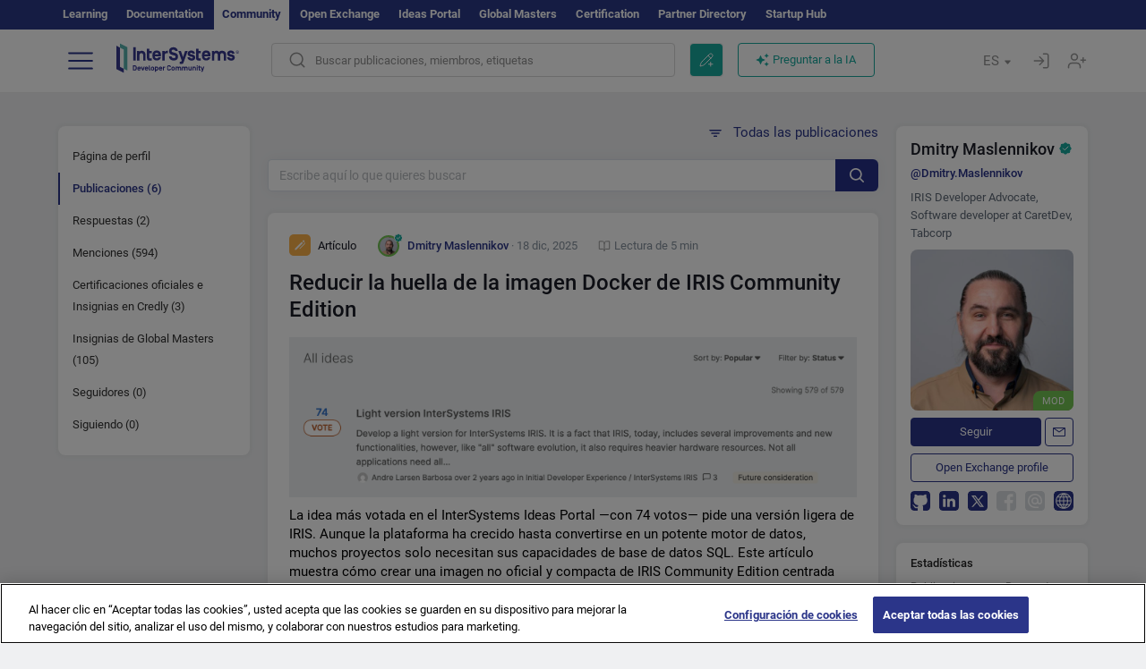

--- FILE ---
content_type: text/css
request_url: https://es.community.intersystems.com/sites/default/files/advagg_css/css__RtJaQ8Ns7O19qXv5EgllUThUN9GHq8s_RFWGTUuu7lI__zgsJr7CW5tR_IFoC0s-lXxAdu9_05Eux2sI_wEmPC24__JKs3TKl4DnOaTy31RDucafutq301Jd_SGVh7FphHECs.css
body_size: 5632
content:
.intsys_image_wrapper{position:relative;display:inline-block;min-width:65px;min-height:32px;}.intsys_image_animated{cursor:pointer;}.intsys_image_wrapper_error.intsys_image_wrapper .intsys_image_animated_button{display:none;}.intsys_image_animated_button{display:block;position:absolute;left:0;top:0;width:100%;height:100%;background-image:url(/sites/all/modules/custom/intsys/intsys_images/images/play_button.svg);background-position:left 8px bottom 8px;background-repeat:no-repeat;cursor:pointer;opacity:0.9;pointer-events:none;}.intsys_image_wrapper  .intsys_image_animated_button.intsys_image_play{background-image:url(/sites/all/modules/custom/intsys/intsys_images/images/stop_button.svg);}
/*})'"*/
.ctools-locked{color:red;border:1px solid red;padding:1em;}.ctools-owns-lock{background:#ffffdd none repeat scroll 0 0;border:1px solid #f0c020;padding:1em;}a.ctools-ajaxing,input.ctools-ajaxing,button.ctools-ajaxing,select.ctools-ajaxing{padding-right:18px !important;background:url(/sites/all/modules/contrib/ctools/images/status-active.gif) right center no-repeat;}div.ctools-ajaxing{float:left;width:18px;background:url(/sites/all/modules/contrib/ctools/images/status-active.gif) center center no-repeat;}
/*})'"*/
.hljs{display:block;overflow-x:auto;padding:0.5em;background:#F0F0F0;}.hljs,.hljs-subst{color:#444;}.hljs-comment{color:#888888;}.hljs-keyword,.hljs-attribute,.hljs-selector-tag,.hljs-meta-keyword,.hljs-doctag,.hljs-name{font-weight:bold;}.hljs-type,.hljs-string,.hljs-number,.hljs-selector-id,.hljs-selector-class,.hljs-quote,.hljs-template-tag,.hljs-deletion{color:#880000;}.hljs-title,.hljs-section{color:#880000;font-weight:bold;}.hljs-regexp,.hljs-symbol,.hljs-variable,.hljs-template-variable,.hljs-link,.hljs-selector-attr,.hljs-selector-pseudo{color:#BC6060;}.hljs-literal{color:#78A960;}.hljs-built_in,.hljs-bullet,.hljs-code,.hljs-addition{color:#397300;}.hljs-meta{color:#1f7199;}.hljs-meta-string{color:#4d99bf;}.hljs-emphasis{font-style:italic;}.hljs-strong{font-weight:bold;}
/*})'"*/
.tagclouds-link{cursor:pointer;}.tagclouds-link:hover .tagclouds{color:#18a99e;}.wrapper.tagclouds{text-align:justify;margin-right:1em;}.tagclouds.level1{font-size:1em;}.tagclouds.level2{font-size:1.2em;}.tagclouds.level3{font-size:1.4em;}.tagclouds.level4{font-size:1.6em;}.tagclouds.level5{font-size:1.8em;}.tagclouds.level6{font-size:2em;}.tagclouds.level7{font-size:2.2em;}.tagclouds.level8{font-size:2.4em;}.tagclouds.level9{font-size:2.6em;}.tagclouds.level10{font-size:2.8em;}.blocktagstree{margin-bottom:95px;margin-top:10px;}.filters-tags{margin-top:12px;float:right;display:flex;}.tags-statistics-filter{font-size:15px;color:#2B3589;line-height:20px;padding:6px 35px 6px 12px;background-image:url("data:image/svg+xml,%3Csvg width='20' height='12' viewBox='0 0 20 12' fill='none' xmlns='http://www.w3.org/2000/svg'%3E%3Crect width='20' height='11.6215' rx='5.81073' fill='%232B3589'/%3E%3Crect x='9.75' y='1' width='9.25' height='9.62146' rx='4.625' fill='%23F7F7FC' stroke='%232B3589' stroke-width='2'/%3E%3C/svg%3E%0A");background-position:top 10px right 10px;background-repeat:no-repeat;cursor:pointer;}.tags-statistics-filter.unactive{background-image:url("data:image/svg+xml,%3Csvg width='20' height='12' viewBox='0 0 20 12' fill='none' xmlns='http://www.w3.org/2000/svg'%3E%3Crect width='20' height='11.6215' rx='5.81073' fill='%235D6977'/%3E%3Crect x='1.25' y='1' width='9.25' height='9.62146' rx='4.625' fill='%23F7F7FC' stroke='%235D6977' stroke-width='2'/%3E%3C/svg%3E%0A");}.blocktaggroups{margin-top:11px;}.blocktaggroups h3{margin-top:0;}.tagclouds{color:#3A444E;}.tagclouds a{color:#3A444E;}.tagclouds h3::after{display:inline-block;width:25px;height:25px;content:"";background-image:url("data:image/svg+xml,%3Csvg width='25' height='25' viewBox='0 0 25 25' fill='none' xmlns='http://www.w3.org/2000/svg'%3E%3Cpath fill-rule='evenodd' clip-rule='evenodd' d='M18.7654 10.7714C18.9072 10.8922 18.9125 11.1095 18.7768 11.2371L12.1255 17.4864C12.0053 17.5994 11.8178 17.5994 11.6976 17.4864L5.20642 11.3872C5.07685 11.2654 5.07482 11.0603 5.20195 10.936L6.0693 10.088C6.19051 9.96949 6.38409 9.96923 6.50562 10.0874L11.697 15.1356C11.817 15.2523 12.0075 15.2537 12.1293 15.139L17.5092 10.0671C17.6251 9.95777 17.8048 9.95323 17.9262 10.0566L18.7654 10.7714Z' fill='%233A444E'/%3E%3C/svg%3E%0A");background-position:center;background-repeat:no-repeat;transform:rotate(180deg);margin-top:4px;}.tagclouds .unactive::after{transform:rotate(0deg);}.tagclouds h3{font-weight:500;margin-bottom:0;font-size:24px;line-height:30px;color:#1A1C27;display:inline-flex;vertical-align:middle;cursor:pointer;}.tagclouds ul{padding:0;margin:0;width:100%;}.tagclouds ul > div{padding-top:20px;}.tagclouds ul> ul > div{padding-top:10px;}.tagclouds ul> ul > div:first-child{padding-top:20px;}.tagclouds ul> ul > ul > div:first-child{padding-top:10px;}.tagclouds ul>div>li{list-style:none;padding:11px 20px;background-color:#fff;border-radius:4px;border-left:6px solid #18A99E;}.tagclouds ul>ul{padding:20px 0 0 20px;margin-top:-20px;}.tagclouds ul>ul>ul{padding:20px 0 0 0;margin-top:-20px;margin-left:-20px;background-image:url("data:image/svg+xml,%3Csvg width='1' height='361' viewBox='0 0 1 361' fill='none' xmlns='http://www.w3.org/2000/svg'%3E%3Cline x1='0.5' y1='-2.18557e-08' x2='0.500016' y2='361' stroke='%2318A99E'/%3E%3C/svg%3E%0A");background-position:center left 3px;background-repeat:repeat-y;}.tagclouds ul>ul>ul>div{margin-left:20px;margin-right:-20px;}.tagclouds ul ul>div{background-image:url("data:image/svg+xml,%3Csvg width='20' height='358' viewBox='0 0 20 358' fill='none' xmlns='http://www.w3.org/2000/svg'%3E%3Cline x1='3.5' x2='3.5' y2='358' stroke='%2318A99E'/%3E%3Cline x1='1' y1='189.5' x2='20' y2='189.5' stroke='%2318A99E'/%3E%3Ccircle cx='3.5' cy='189' r='3' fill='%2318A99E' stroke='%2318A99E'/%3E%3C/svg%3E%0A");background-repeat:no-repeat;background-position:left bottom -148px;display:block;padding-left:20px;margin-left:-20px;}.tagclouds ul ul>div:last-of-type{background-image:url("data:image/svg+xml,%3Csvg width='20' height='364' viewBox='0 0 20 364' fill='none' xmlns='http://www.w3.org/2000/svg'%3E%3Cline x1='3.5' y1='-2.18557e-08' x2='3.50002' y2='361' stroke='%2318A99E'/%3E%3Cline x1='1' y1='360.5' x2='20' y2='360.5' stroke='%2318A99E'/%3E%3Ccircle cx='3.5' cy='360.5' r='3' fill='%2318A99E' stroke='%2318A99E'/%3E%3C/svg%3E%0A");background-position:bottom 18px left;}.tagclouds ul ul ul>div{background-image:url("data:image/svg+xml,%3Csvg width='20' height='358' viewBox='0 0 20 358' fill='none' xmlns='http://www.w3.org/2000/svg'%3E%3Cline x1='3.5' x2='3.5' y2='358' stroke='%236ECCE0'/%3E%3Cline x1='1' y1='189.5' x2='20' y2='189.5' stroke='%236ECCE0'/%3E%3Ccircle cx='3.5' cy='189' r='3' fill='%236ECCE0' stroke='%236ECCE0'/%3E%3C/svg%3E%0A");background-repeat:no-repeat;background-position:left bottom -148px;display:block;padding-left:20px;margin-left:20px;}.tagclouds ul ul ul>div:last-of-type{background-image:url("data:image/svg+xml,%3Csvg width='20' height='364' viewBox='0 0 20 364' fill='none' xmlns='http://www.w3.org/2000/svg'%3E%3Cline x1='3.5' y1='-2.18557e-08' x2='3.50002' y2='361' stroke='%236ECCE0'/%3E%3Cline x1='1' y1='360.5' x2='20' y2='360.5' stroke='%236ECCE0'/%3E%3Ccircle cx='3.5' cy='360.5' r='3' fill='%236ECCE0' stroke='%236ECCE0'/%3E%3C/svg%3E%0A");background-position:bottom 18px left;}.tagclouds ul ul li{border-color:#6ECCE0;}.tagclouds ul ul ul li{border-color:#B7D43D;}.tagclouds ul>ul>ul:last-child{background-image:none;}.tagclouds-term{display:flex;justify-content:space-between;}.tags-hide{display:none;}@media (max-width:768px) {
 .blocktagstree{margin-bottom:15px;}.tagclouds{font-size:13px;}.tagclouds 	ul>div>li{padding:11px 16px;}.tagclouds ul > div{padding-top:10px;}.tagclouds ul> ul > div{padding-top:5px;}.tagclouds ul> ul > div:first-child{padding-top:10px;}.tagclouds ul> ul > ul > div:first-child{padding-top:5px;} 
}
/*})'"*/
.cke_wrapper .cke_toolgroup .cke_button .cke_off.cke_button_convert_linebreaks,.cke_wrapper .cke_toolgroup .cke_button .cke_off.cke_button_linebreaks,.cke_toolbox .cke_toolbar .cke_toolgroup .cke_button__convert_linebreaks,.cke_toolbox .cke_toolbar .cke_toolgroup .cke_button__linebreaks,.text-format-wrapper .wysiwygToolbar .mce_linebreaks{display:none;}.cke_source{white-space:pre-wrap !important;}
/*})'"*/
.locale-untranslated{font-style:normal;text-decoration:line-through;}#locale-translation-filter-form .form-item-language,#locale-translation-filter-form .form-item-translation,#locale-translation-filter-form .form-item-group{float:left;padding-right:.8em;margin:0.1em;width:15em;}#locale-translation-filter-form .form-type-select select{width:100%;}#locale-translation-filter-form .form-actions{float:left;padding:3ex 0 0 1em;}.language-switcher-locale-session a.active{color:#0062A0;}.language-switcher-locale-session a.session-active{color:#000000;}
/*})'"*/
.tb-megamenu,.block-tb-megamenu,.navbar-nav>li.mega-align-justify{position:static;}.navbar-default{background-image:none;background-color:rgba(255,255,255,0.97);border:0;box-shadow:0 1px 1px -1px rgba(0,0,0,0.2);}.navbar-default .nolink{padding:4px 0 4px 4px;margin:12px 0 4px;display:block;border-bottom:1px solid #eee;border-top:0px solid #eee;color:#333;}.navbar-default .first .nolink{margin-top:8px;display:block;border-top:0;}.navbar-nav > li > a{border-right:1px solid #666;}.navbar-nav > li > a.dropdown-toggle{color:#333;}.navbar-nav .mega-align-right > .dropdown-menu{right:0;left:auto;}.navbar-nav>li>.dropdown-menu{border-bottom:4px solid #E54E4B;border-top:1px solid #eee;background-color:rgba(255,255,255,0.97);}.navbar-nav>li>.dropdown-menu ul{margin:2px 0 0;padding:5px 0;}.navbar-nav>li>.dropdown-menu li a{display:block;padding:3px 9px;clear:both;font-weight:400;line-height:1.42857143;color:#333;border-radius:4px;}.navbar-nav>li>.dropdown-menu li a:hover{text-decoration:none;}.navbar-nav>li>.dropdown-menu ul.level-1{list-style:none;padding:0px 0 18px 12px;}.navbar-nav>li>.dropdown-menu ul.level-1 a{font-size:120%;font-weight:600;color:#333;margin-top:12px;}.navbar-nav>li>.dropdown-menu ul.level-2{margin:0 8px 0 32px;padding:0 0 0 0px;;}.navbar-nav>li>.dropdown-menu ul.level-2 li{border-bottom:1px solid #eee;}.navbar-nav>li>.dropdown-menu ul.level-2 a{font-size:100%;font-weight:400;color:#333;margin-top:0;}@media (min-width:768px) and (max-width:990px) {
 .navbar-header .logo{max-width:200px;}.navbar-nav li.level-1>a{padding-left:4px;padding-right:4px;font-size:90%;}.navbar-nav li.level-1.nav-search>a{width:38px;} 
}@media (min-width:768px) {
 .navbar-nav .nav-home a{background-color:transparent!important;width:52px;height:50px;overflow:hidden;border-left:1px dashed #666!important;margin-left:20px;}.navbar-nav .nav-home i{text-indent:0;padding-bottom:30px;padding-left:0px;color:#000;font-size:1.35em;}.navbar-nav .nav-search{}.navbar-nav .nav-search a{width:62px;height:50px;overflow:hidden;border-right:none!important;border-top:0px solid #fff!important;}.navbar-nav .nav-search a.dropdown-toggle i{font-size:1.55em;color:#000;padding-bottom:30px;}.navbar-nav .nav-search a.dropdown-toggle:hover,.navbar-nav .nav-search.open a.dropdown-toggle{background-color:#E54D4B!important;color:#fff;}.navbar-nav .nav-search.open a.dropdown-toggle i{color:#fff;}.navbar-nav #block-search-form{padding:12px;}.navbar-nav #block-search-form .fa{float:left;font-size:200%;line-height:1;}.navbar-nav #block-search-form .form-group{margin:0;} 
}@media (max-width:768px) {
 .navbar-header{display:inline-block;padding-left:12px;}.icon-bar:before{content:''!important;}.navbar-nav li{border-bottom:1px solid #eee;border-right:0;margin:0 0px 0 0;}.navbar-nav li.last{border-bottom:0;border-right:0;margin:0 0px 0 0;}.navbar-nav li a{border-right:0;} 
}body.navbar-is-fixed-top.admin-menu .navbar-fixed-top{top:33px;}#admin-menu{z-index:10000;}
/*})'"*/
.tb-megamenu{position:relative;}.tb-megamenu .nav,.tb-megamenu .tb-block ul,.tb-megamenu .tb-block .nav{padding:0;}.tb-megamenu .tb-block ul li,.tb-megamenu .tb-block .nav li{list-style:none;}.tb-megamenu .block-view-demo .item-list ul li{border-bottom:1px solid #444;}.tb-megamenu .dropdown-submenu:hover .dropdown-menu{display:none;}@media (max-width:979px) {
 .tb-megamenu .nav-collapse .dropdown-menu .views-field-field-image a{border-top:0 none;}#user-login-form .item-list li a{border:0 none;}.tb-megamenu .nav-collapse,.tb-megamenu .nav-collapse.collapse{z-index:999;} 
}
/*})'"*/
h3 em,div em{color:#1A1C27;font-style:normal;font-weight:bold;}h3 a:hover em{color:#18a99e;}.views-row h3{font-weight:500;font-size:24px;line-height:30px;margin:0 0 10px 0;}.result-text{font-size:15px;line-height:20px;display:-webkit-box;overflow:hidden;-webkit-line-clamp:2;-webkit-box-orient:vertical;}.search-advanced hr{border-top:1px solid #666;}.smartsearch_filters{height:40px;position:relative;margin:6px 0 9px 0;}.smartsearch_count{display:inline-block;font-weight:500;font-size:16px;line-height:19px;color:#43484C;position:absolute;bottom:5px;}.smartsearch_empty{height:222px;background:#FFFFFF;box-shadow:0px 0px 15px rgba(0,0,0,0.05);border-radius:8px;font-size:15px;line-height:24px;color:#5D6977;text-align:center;padding:1px;margin-top:9px;}.smartsearch_empty .smartsearch_icon{background-image:url("data:image/svg+xml,%3Csvg width='66' height='66' viewBox='0 0 66 66' fill='none' xmlns='http://www.w3.org/2000/svg'%3E%3Cpath d='M45.515 41.8579C48.9008 37.6616 50.7409 32.474 50.7409 27.0205C50.7409 13.9412 40.1004 3.30005 27.0212 3.30005C13.9413 3.30005 3.30078 13.9412 3.30078 27.0205C3.30078 40.0951 13.9413 50.7349 27.0212 50.7349C32.5579 50.7349 37.8023 48.848 42.0335 45.3744L59.0048 62.5014L62.5186 59.0232L45.515 41.8579ZM27.0212 48.2632C15.3035 48.2632 5.7738 38.7341 5.7738 27.0205C5.7738 15.3028 15.3035 5.77373 27.0212 5.77373C38.7335 5.77373 48.2686 15.3028 48.2686 27.0205C48.2686 38.7341 38.7335 48.2632 27.0212 48.2632Z' fill='%235D6977'/%3E%3C/svg%3E%0A");width:66px;height:66px;margin:39px auto 18px auto;}.view-users-content .view-empty{padding:99px 0;text-align:center;font-size:15px;box-shadow:0px 0px 15px rgb(44 39 56 / 5%);color:#5D6977;border-radius:8px;background-color:#fff;}.chosen-container .chosen-results li.no-results{padding-left:15px;}.filter_posts_body{position:relative;height:60px;}.filter_posts_body .form-item-searchpost{display:none;}#edit_tags_chosen .chosen-search-input{color:#fff;}.smartsearch_clear{display:inline-block;position:absolute;right:24px;top:24px;color:#2B3589;font-size:13px;line-height:20px;}.smartsearch_clear{display:none;}.tt-selectable a{color:#3A444E;}.filter_posts_body .typehead{height:36px;background:#FFFFFF;border:1px solid #DBE2EA;box-sizing:border-box;box-shadow:0px 0px 15px rgb(44 39 56 / 5%);border-radius:6px;font-size:15px;line-height:19px;}.search-advanced #edit-search{font-size:15px;}.filter_posts_body .form-group{margin-bottom:0;}.form-item-tags{margin-top:59px;}.twitter-typeahead{height:36px;}.twitter-typeahead .tt-input{height:36px;background-color:#fff!important;border:1px solid #DBE2EA;box-shadow:0px 0px 15px rgba(44,39,56,0.05);position:relative;padding-right:85px;vertical-align:top;}.twitter-typeahead pre{position:absolute;visibility:hidden;white-space:pre;font-family:Roboto,sans-serif;font-size:14px;font-style:normal;font-variant:normal;font-weight:400;word-spacing:0px;letter-spacing:0px;text-indent:0px;text-rendering:auto;text-transform:none;}.twitter-typeahead .tt-input:focus{border:1px solid #2B3589;}.twitter-typeahead .tt-hint{background:transparent!important;position:absolute;}.filter_posts_body .chosen-container-multi .chosen-choices{border-color:#DBE2EA;margin-top:3px;padding:0 40px 0 0;}.filter_posts_body .typehead:focus,#edit-search:focus,.filter_posts_body .chosen-container-active .chosen-choices{border:1px solid #2B3589;}.form-group{position:relative;}.elsearch_clear{position:absolute;top:10px;right:64px;width:16px;height:16px;cursor:pointer;z-index:3;background-image:url("data:image/svg+xml,%3Csvg width='16' height='16' viewBox='0 0 16 16' fill='none' xmlns='http://www.w3.org/2000/svg'%3E%3Cpath d='M8.88464 8.00177L12.8185 4.06792C13.0629 3.82372 13.0629 3.4275 12.8185 3.1833C12.5741 2.9389 12.1783 2.9389 11.9339 3.1833L8.00002 7.11715L4.06597 3.1833C3.82156 2.9389 3.42576 2.9389 3.18135 3.1833C2.93695 3.4275 2.93695 3.82372 3.18135 4.06792L7.11541 8.00177L3.18135 11.9356C2.93695 12.1798 2.93695 12.576 3.18135 12.8202C3.30355 12.9422 3.46371 13.0033 3.62366 13.0033C3.78361 13.0033 3.94376 12.9422 4.06597 12.82L8.00002 8.88617L11.9339 12.82C12.0561 12.9422 12.2162 13.0033 12.3762 13.0033C12.5361 13.0033 12.6963 12.9422 12.8185 12.82C13.0629 12.5758 13.0629 12.1796 12.8185 11.9354L8.88464 8.00177Z' fill='%23919191'/%3E%3C/svg%3E");}.elsearch_clear.active{background-image:none;cursor:default;}.form-item-members .elsearch_clear{top:41px;}.input-group .elsearch_clear{right:64px;}.smartsearch_filters #filters_sort{padding-right:0;}#filters_sort img{margin-right:8px;}#intervals_sort img{margin-left:8px;}.search-advanced #edit-search{margin-top:2px;height:36px;padding-right:88px;}.filter_posts_body input::-webkit-input-placeholder{color:red;}.filter_posts_body .margin-bottom-lg{margin-bottom:20px;}#edit-members{margin-top:3px;padding-right:40px;}.filter_posts_body .chosen-container-multi .chosen-choices{min-height:36px;}.filter_posts_body .chosen-container-multi .chosen-choices li.search-choice{padding:4px 32px 4px 12px;margin:4px;}.filter_posts_body .chosen-container-multi .chosen-choices li.search-choice .search-choice-close{top:6px;}.filter_posts_body .chosen-container-multi .chosen-choices li.search-field input[type="text"]{color:#898f95;font-size:15px;}.chosen-container-multi .chosen-choices{background-repeat:no-repeat;background-position:right 16px top 13px;font-size:15px;}.chosen-container-single{padding:0;margin:0;border:0;}.chosen-single{padding:9px 16px;color:#43484D;}.filter_posts_body .chosen-drop{top:43px;background:#FFFFFF;border:0;box-shadow:0px 0px 15px rgba(0,0,0,0.06);border-radius:4px;}.chosen-container .chosen-results{padding:17px 0;margin:0;}.chosen-container .chosen-results li.active-result{font-size:15px;line-height:20px;color:#43484D;padding:3px 20px;}.chosen-container .chosen-results li.active-result:hover{background:#EFF0F1;}.chosen-container .chosen-results li.result-selected{padding:3px 20px;}.chosen-container .chosen-results li.result-selected,.chosen-container .chosen-results li.highlighted{background:#EFF0F1;color:#43484D;}#edit_field_product_version_und_chosen.chosen-container .chosen-results li:first-child{color:#b8bbbf;}.chosen-container-single .chosen-single div{width:52px;}#edit_field_product_version_und_chosen.noneselect a span{color:#b8bbbf;}.ico-elsearch{background-image:url("data:image/svg+xml,%3Csvg width='16' height='16' viewBox='0 0 16 16' fill='none' xmlns='http://www.w3.org/2000/svg'%3E%3Cpath d='M6.84236 13.684C8.36049 13.6837 9.83487 13.1755 11.0307 12.2403L14.5401 15.7495C14.7005 15.9099 14.918 16 15.1448 16V16C15.6171 16 16 15.6172 16 15.1449V15.1449C16 14.9181 15.9099 14.7006 15.7495 14.5402L12.2401 11.031C13.1758 9.83508 13.6844 8.36043 13.6847 6.84199C13.6847 3.06949 10.6151 0 6.84236 0C3.06965 0 0 3.06949 0 6.84199C0 10.6145 3.06965 13.684 6.84236 13.684ZM6.84236 1.7105C9.67253 1.7105 11.9741 4.01197 11.9741 6.84199C11.9741 9.67201 9.67253 11.9735 6.84236 11.9735C4.01219 11.9735 1.71059 9.67201 1.71059 6.84199C1.71059 4.01197 4.01219 1.7105 6.84236 1.7105Z' fill='white'/%3E%3C/svg%3E%0A");background-position:center;background-repeat:no-repeat;background-color:#27318a;position:absolute;right:0;z-index:3;top:0;width:48px;height:36px;border-radius:0px 6px 6px 0px;border:0;}.ico-elsearch:hover{background-color:#1E2663;}#edit-tags{display:none;}.highlightsearch{background-color:#ffd4ad;display:inline-block;padding:1px 0 0 0;border-radius:4px;}.title-teaser .highlightsearch{background-color:#fdffad;}@media (max-width:768px) {
 .filter_posts_body{height:50px;} 
}
/*})'"*/
.cke_pbckcode_form .cke_dialog_ui_labeled_content{display:inline-block;vertical-align:middle;margin-left:6px;}.cke_pbckcode_form .cke_dialog_ui_input_select select{background-color:white;border:1px solid #ccc;border-radius:4px;color:#555;display:inline-block;font-family:-apple-system,BlinkMacSystemFont,"Segoe UI",Roboto,Helvetica,Arial,sans-serif,"Apple Color Emoji","Segoe UI Emoji","Segoe UI Symbol";font-size:12px;height:auto;margin-bottom:0;padding:0;vertical-align:middle;width:110px;}.cke_pbckcode_ace.ace_editor *{font-family:"Monaco","Menlo","Ubuntu Mono","Droid Sans Mono","Consolas",monospace;font-size:12px;}.ace_content{cursor:text;}.cke_pbckcode_ace .ace_invisible{opacity:0;visibility:hidden;}.cke_pbckcode_ace.ace_dark *{color:inherit;}.codeblock-container{border-radius:5px;position:relative;margin:1em 0;}.cke_editable .codeblock-container code{padding:32px 10px 10px 10px;border-radius:4px;border:1px solid #BDBDBD;}.cke_editable .codeblock-container:after{content:attr(lang);display:block;position:absolute;left:33px;top:9px;color:#919191;font-weight:400;font-size:13px;line-height:20px;font-family:'Roboto',sans-serif;}.cke_editable .codeblock-container:after{left:14px;}
/*})'"*/


--- FILE ---
content_type: image/svg+xml
request_url: https://es.community.intersystems.com/sites/all/themes/intersys/svg/uagithub.svg?1
body_size: 1033
content:
<svg width="22" height="22" viewBox="0 0 22 22" fill="none" xmlns="http://www.w3.org/2000/svg">
<g clip-path="url(#clip0_7414_18381)">
<rect width="22" height="22" rx="4" fill="white"/>
<path d="M21.4272 0H0.572972C0.25649 0 0 0.25434 0 0.56817V21.4318C0 21.7457 0.25649 22 0.572972 22H7.50558V21.995C7.81846 21.9914 8.0582 21.8177 8.06921 21.5238C8.09765 20.7599 8.07757 19.9943 8.07757 19.2557C7.51921 19.2815 6.98615 19.3515 6.45911 19.3214C5.29669 19.255 4.40344 18.7631 3.94019 17.6344C3.66577 16.9657 3.25227 16.3938 2.60829 16.0122C2.48803 15.9408 2.38289 15.8358 2.29087 15.7291C2.17061 15.59 2.19311 15.4471 2.38312 15.4089C2.57482 15.3703 2.78424 15.3433 2.97328 15.3783C3.71572 15.5165 4.22913 15.9782 4.62213 16.5924C5.39921 17.8074 6.59534 18.1793 7.94107 17.6182C8.01609 17.5869 8.11147 17.5111 8.12561 17.4419C8.23411 16.9041 8.43682 16.4137 8.84532 15.9837C8.39116 15.9003 7.97048 15.8389 7.55791 15.744C6.3699 15.4715 5.30266 14.9811 4.52222 14.0071C3.88547 13.2126 3.59429 12.2825 3.46044 11.2926C3.25082 9.74224 3.43845 8.29095 4.51218 7.05197C4.56643 6.98938 4.59584 6.86115 4.5717 6.78319C4.30279 5.91188 4.34388 5.04788 4.61041 4.1863C4.75027 3.73381 4.78921 3.71127 5.25486 3.77432C5.28333 3.77812 5.31102 3.78521 5.33926 3.78997C6.27265 3.94311 7.07606 4.39129 7.86748 4.87248C7.97387 4.93719 8.13592 4.97747 8.25282 4.94928C10.1431 4.49443 12.0297 4.49633 13.9198 4.95094C14.0295 4.97724 14.176 4.93979 14.2809 4.8853C14.7112 4.66225 15.123 4.40295 15.5588 4.19149C16.0658 3.9457 16.5998 3.76081 17.1747 3.77099C17.2753 3.77289 17.4309 3.86817 17.4646 3.95635C17.8105 4.86512 17.8834 5.79119 17.6078 6.73694C17.5784 6.83791 17.6221 6.98179 17.6769 7.08133C17.9489 7.57626 18.3287 8.03301 18.5008 8.55799C19.0255 10.1582 18.8343 11.7427 18.12 13.2467C17.4656 14.6252 16.2518 15.3237 14.815 15.6841C14.3297 15.8057 13.8326 15.8796 13.3091 15.9815C13.9951 16.6922 14.1026 17.5594 14.0905 18.4677C14.0778 19.4047 14.0812 20.3419 14.0806 21.2791C14.0804 21.733 14.2802 21.9838 14.629 21.9985C14.6287 21.9999 22 21.9999 22 21.9999V0.56817C21.9999 0.25434 21.7435 0 21.4272 0Z" fill="#2B3589"/>
</g>
<defs>
<clipPath id="clip0_7414_18381">
<rect width="22" height="22" rx="4" fill="white"/>
</clipPath>
</defs>
</svg>
